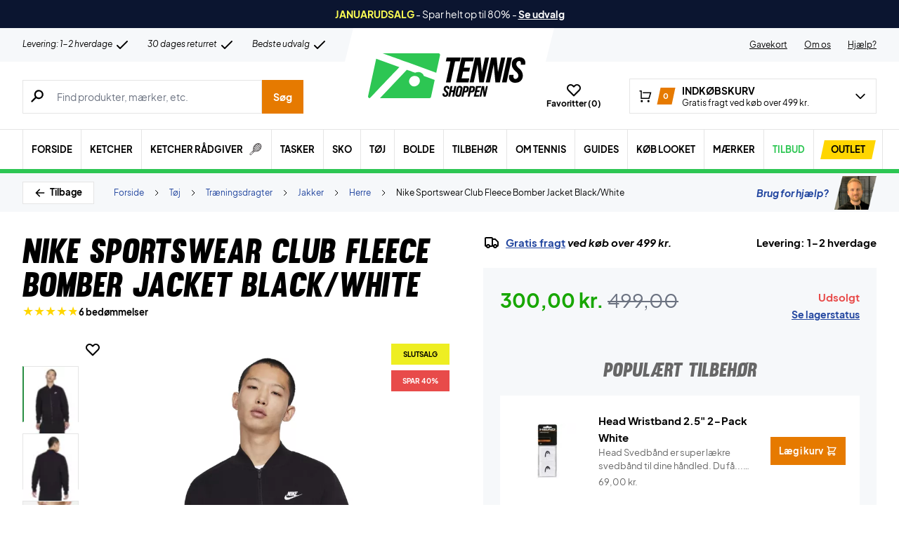

--- FILE ---
content_type: text/html; charset=UTF-8
request_url: https://tennisshoppen.dk/wp-admin/admin-ajax.php
body_size: -394
content:

{"wcStoreNonce":"900f7822d2"}

--- FILE ---
content_type: text/html; charset=UTF-8
request_url: https://tennisshoppen.dk/wp-admin/admin-ajax.php
body_size: -567
content:

{}